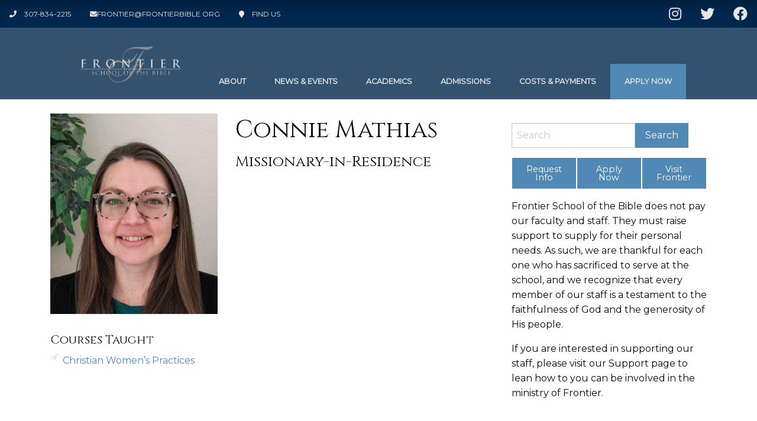

--- FILE ---
content_type: text/html; charset=UTF-8
request_url: https://www.frontierbible.org/fsb_faculty/connie-mathias/
body_size: 7845
content:
<!doctype html>
<html class="no-js" lang="en-US" >
	<head>
		<meta charset="UTF-8" />
		<meta name="viewport" content="width=device-width, initial-scale=1.0" />
		<title>Connie Mathias &#8211; Frontier School of the Bible</title>
<meta name='robots' content='max-image-preview:large' />
<link rel='dns-prefetch' href='//ajax.googleapis.com' />
<link rel='dns-prefetch' href='//cdnjs.cloudflare.com' />
<link rel="alternate" title="oEmbed (JSON)" type="application/json+oembed" href="https://www.frontierbible.org/wp-json/oembed/1.0/embed?url=https%3A%2F%2Fwww.frontierbible.org%2Ffsb_faculty%2Fconnie-mathias%2F" />
<link rel="alternate" title="oEmbed (XML)" type="text/xml+oembed" href="https://www.frontierbible.org/wp-json/oembed/1.0/embed?url=https%3A%2F%2Fwww.frontierbible.org%2Ffsb_faculty%2Fconnie-mathias%2F&#038;format=xml" />
<style id='wp-img-auto-sizes-contain-inline-css' type='text/css'>
img:is([sizes=auto i],[sizes^="auto," i]){contain-intrinsic-size:3000px 1500px}
/*# sourceURL=wp-img-auto-sizes-contain-inline-css */
</style>
<style id='wp-block-library-inline-css' type='text/css'>
:root{--wp-block-synced-color:#7a00df;--wp-block-synced-color--rgb:122,0,223;--wp-bound-block-color:var(--wp-block-synced-color);--wp-editor-canvas-background:#ddd;--wp-admin-theme-color:#007cba;--wp-admin-theme-color--rgb:0,124,186;--wp-admin-theme-color-darker-10:#006ba1;--wp-admin-theme-color-darker-10--rgb:0,107,160.5;--wp-admin-theme-color-darker-20:#005a87;--wp-admin-theme-color-darker-20--rgb:0,90,135;--wp-admin-border-width-focus:2px}@media (min-resolution:192dpi){:root{--wp-admin-border-width-focus:1.5px}}.wp-element-button{cursor:pointer}:root .has-very-light-gray-background-color{background-color:#eee}:root .has-very-dark-gray-background-color{background-color:#313131}:root .has-very-light-gray-color{color:#eee}:root .has-very-dark-gray-color{color:#313131}:root .has-vivid-green-cyan-to-vivid-cyan-blue-gradient-background{background:linear-gradient(135deg,#00d084,#0693e3)}:root .has-purple-crush-gradient-background{background:linear-gradient(135deg,#34e2e4,#4721fb 50%,#ab1dfe)}:root .has-hazy-dawn-gradient-background{background:linear-gradient(135deg,#faaca8,#dad0ec)}:root .has-subdued-olive-gradient-background{background:linear-gradient(135deg,#fafae1,#67a671)}:root .has-atomic-cream-gradient-background{background:linear-gradient(135deg,#fdd79a,#004a59)}:root .has-nightshade-gradient-background{background:linear-gradient(135deg,#330968,#31cdcf)}:root .has-midnight-gradient-background{background:linear-gradient(135deg,#020381,#2874fc)}:root{--wp--preset--font-size--normal:16px;--wp--preset--font-size--huge:42px}.has-regular-font-size{font-size:1em}.has-larger-font-size{font-size:2.625em}.has-normal-font-size{font-size:var(--wp--preset--font-size--normal)}.has-huge-font-size{font-size:var(--wp--preset--font-size--huge)}.has-text-align-center{text-align:center}.has-text-align-left{text-align:left}.has-text-align-right{text-align:right}.has-fit-text{white-space:nowrap!important}#end-resizable-editor-section{display:none}.aligncenter{clear:both}.items-justified-left{justify-content:flex-start}.items-justified-center{justify-content:center}.items-justified-right{justify-content:flex-end}.items-justified-space-between{justify-content:space-between}.screen-reader-text{border:0;clip-path:inset(50%);height:1px;margin:-1px;overflow:hidden;padding:0;position:absolute;width:1px;word-wrap:normal!important}.screen-reader-text:focus{background-color:#ddd;clip-path:none;color:#444;display:block;font-size:1em;height:auto;left:5px;line-height:normal;padding:15px 23px 14px;text-decoration:none;top:5px;width:auto;z-index:100000}html :where(.has-border-color){border-style:solid}html :where([style*=border-top-color]){border-top-style:solid}html :where([style*=border-right-color]){border-right-style:solid}html :where([style*=border-bottom-color]){border-bottom-style:solid}html :where([style*=border-left-color]){border-left-style:solid}html :where([style*=border-width]){border-style:solid}html :where([style*=border-top-width]){border-top-style:solid}html :where([style*=border-right-width]){border-right-style:solid}html :where([style*=border-bottom-width]){border-bottom-style:solid}html :where([style*=border-left-width]){border-left-style:solid}html :where(img[class*=wp-image-]){height:auto;max-width:100%}:where(figure){margin:0 0 1em}html :where(.is-position-sticky){--wp-admin--admin-bar--position-offset:var(--wp-admin--admin-bar--height,0px)}@media screen and (max-width:600px){html :where(.is-position-sticky){--wp-admin--admin-bar--position-offset:0px}}

/*# sourceURL=wp-block-library-inline-css */
</style><style id='global-styles-inline-css' type='text/css'>
:root{--wp--preset--aspect-ratio--square: 1;--wp--preset--aspect-ratio--4-3: 4/3;--wp--preset--aspect-ratio--3-4: 3/4;--wp--preset--aspect-ratio--3-2: 3/2;--wp--preset--aspect-ratio--2-3: 2/3;--wp--preset--aspect-ratio--16-9: 16/9;--wp--preset--aspect-ratio--9-16: 9/16;--wp--preset--color--black: #000000;--wp--preset--color--cyan-bluish-gray: #abb8c3;--wp--preset--color--white: #ffffff;--wp--preset--color--pale-pink: #f78da7;--wp--preset--color--vivid-red: #cf2e2e;--wp--preset--color--luminous-vivid-orange: #ff6900;--wp--preset--color--luminous-vivid-amber: #fcb900;--wp--preset--color--light-green-cyan: #7bdcb5;--wp--preset--color--vivid-green-cyan: #00d084;--wp--preset--color--pale-cyan-blue: #8ed1fc;--wp--preset--color--vivid-cyan-blue: #0693e3;--wp--preset--color--vivid-purple: #9b51e0;--wp--preset--gradient--vivid-cyan-blue-to-vivid-purple: linear-gradient(135deg,rgb(6,147,227) 0%,rgb(155,81,224) 100%);--wp--preset--gradient--light-green-cyan-to-vivid-green-cyan: linear-gradient(135deg,rgb(122,220,180) 0%,rgb(0,208,130) 100%);--wp--preset--gradient--luminous-vivid-amber-to-luminous-vivid-orange: linear-gradient(135deg,rgb(252,185,0) 0%,rgb(255,105,0) 100%);--wp--preset--gradient--luminous-vivid-orange-to-vivid-red: linear-gradient(135deg,rgb(255,105,0) 0%,rgb(207,46,46) 100%);--wp--preset--gradient--very-light-gray-to-cyan-bluish-gray: linear-gradient(135deg,rgb(238,238,238) 0%,rgb(169,184,195) 100%);--wp--preset--gradient--cool-to-warm-spectrum: linear-gradient(135deg,rgb(74,234,220) 0%,rgb(151,120,209) 20%,rgb(207,42,186) 40%,rgb(238,44,130) 60%,rgb(251,105,98) 80%,rgb(254,248,76) 100%);--wp--preset--gradient--blush-light-purple: linear-gradient(135deg,rgb(255,206,236) 0%,rgb(152,150,240) 100%);--wp--preset--gradient--blush-bordeaux: linear-gradient(135deg,rgb(254,205,165) 0%,rgb(254,45,45) 50%,rgb(107,0,62) 100%);--wp--preset--gradient--luminous-dusk: linear-gradient(135deg,rgb(255,203,112) 0%,rgb(199,81,192) 50%,rgb(65,88,208) 100%);--wp--preset--gradient--pale-ocean: linear-gradient(135deg,rgb(255,245,203) 0%,rgb(182,227,212) 50%,rgb(51,167,181) 100%);--wp--preset--gradient--electric-grass: linear-gradient(135deg,rgb(202,248,128) 0%,rgb(113,206,126) 100%);--wp--preset--gradient--midnight: linear-gradient(135deg,rgb(2,3,129) 0%,rgb(40,116,252) 100%);--wp--preset--font-size--small: 13px;--wp--preset--font-size--medium: 20px;--wp--preset--font-size--large: 36px;--wp--preset--font-size--x-large: 42px;--wp--preset--spacing--20: 0.44rem;--wp--preset--spacing--30: 0.67rem;--wp--preset--spacing--40: 1rem;--wp--preset--spacing--50: 1.5rem;--wp--preset--spacing--60: 2.25rem;--wp--preset--spacing--70: 3.38rem;--wp--preset--spacing--80: 5.06rem;--wp--preset--shadow--natural: 6px 6px 9px rgba(0, 0, 0, 0.2);--wp--preset--shadow--deep: 12px 12px 50px rgba(0, 0, 0, 0.4);--wp--preset--shadow--sharp: 6px 6px 0px rgba(0, 0, 0, 0.2);--wp--preset--shadow--outlined: 6px 6px 0px -3px rgb(255, 255, 255), 6px 6px rgb(0, 0, 0);--wp--preset--shadow--crisp: 6px 6px 0px rgb(0, 0, 0);}:where(.is-layout-flex){gap: 0.5em;}:where(.is-layout-grid){gap: 0.5em;}body .is-layout-flex{display: flex;}.is-layout-flex{flex-wrap: wrap;align-items: center;}.is-layout-flex > :is(*, div){margin: 0;}body .is-layout-grid{display: grid;}.is-layout-grid > :is(*, div){margin: 0;}:where(.wp-block-columns.is-layout-flex){gap: 2em;}:where(.wp-block-columns.is-layout-grid){gap: 2em;}:where(.wp-block-post-template.is-layout-flex){gap: 1.25em;}:where(.wp-block-post-template.is-layout-grid){gap: 1.25em;}.has-black-color{color: var(--wp--preset--color--black) !important;}.has-cyan-bluish-gray-color{color: var(--wp--preset--color--cyan-bluish-gray) !important;}.has-white-color{color: var(--wp--preset--color--white) !important;}.has-pale-pink-color{color: var(--wp--preset--color--pale-pink) !important;}.has-vivid-red-color{color: var(--wp--preset--color--vivid-red) !important;}.has-luminous-vivid-orange-color{color: var(--wp--preset--color--luminous-vivid-orange) !important;}.has-luminous-vivid-amber-color{color: var(--wp--preset--color--luminous-vivid-amber) !important;}.has-light-green-cyan-color{color: var(--wp--preset--color--light-green-cyan) !important;}.has-vivid-green-cyan-color{color: var(--wp--preset--color--vivid-green-cyan) !important;}.has-pale-cyan-blue-color{color: var(--wp--preset--color--pale-cyan-blue) !important;}.has-vivid-cyan-blue-color{color: var(--wp--preset--color--vivid-cyan-blue) !important;}.has-vivid-purple-color{color: var(--wp--preset--color--vivid-purple) !important;}.has-black-background-color{background-color: var(--wp--preset--color--black) !important;}.has-cyan-bluish-gray-background-color{background-color: var(--wp--preset--color--cyan-bluish-gray) !important;}.has-white-background-color{background-color: var(--wp--preset--color--white) !important;}.has-pale-pink-background-color{background-color: var(--wp--preset--color--pale-pink) !important;}.has-vivid-red-background-color{background-color: var(--wp--preset--color--vivid-red) !important;}.has-luminous-vivid-orange-background-color{background-color: var(--wp--preset--color--luminous-vivid-orange) !important;}.has-luminous-vivid-amber-background-color{background-color: var(--wp--preset--color--luminous-vivid-amber) !important;}.has-light-green-cyan-background-color{background-color: var(--wp--preset--color--light-green-cyan) !important;}.has-vivid-green-cyan-background-color{background-color: var(--wp--preset--color--vivid-green-cyan) !important;}.has-pale-cyan-blue-background-color{background-color: var(--wp--preset--color--pale-cyan-blue) !important;}.has-vivid-cyan-blue-background-color{background-color: var(--wp--preset--color--vivid-cyan-blue) !important;}.has-vivid-purple-background-color{background-color: var(--wp--preset--color--vivid-purple) !important;}.has-black-border-color{border-color: var(--wp--preset--color--black) !important;}.has-cyan-bluish-gray-border-color{border-color: var(--wp--preset--color--cyan-bluish-gray) !important;}.has-white-border-color{border-color: var(--wp--preset--color--white) !important;}.has-pale-pink-border-color{border-color: var(--wp--preset--color--pale-pink) !important;}.has-vivid-red-border-color{border-color: var(--wp--preset--color--vivid-red) !important;}.has-luminous-vivid-orange-border-color{border-color: var(--wp--preset--color--luminous-vivid-orange) !important;}.has-luminous-vivid-amber-border-color{border-color: var(--wp--preset--color--luminous-vivid-amber) !important;}.has-light-green-cyan-border-color{border-color: var(--wp--preset--color--light-green-cyan) !important;}.has-vivid-green-cyan-border-color{border-color: var(--wp--preset--color--vivid-green-cyan) !important;}.has-pale-cyan-blue-border-color{border-color: var(--wp--preset--color--pale-cyan-blue) !important;}.has-vivid-cyan-blue-border-color{border-color: var(--wp--preset--color--vivid-cyan-blue) !important;}.has-vivid-purple-border-color{border-color: var(--wp--preset--color--vivid-purple) !important;}.has-vivid-cyan-blue-to-vivid-purple-gradient-background{background: var(--wp--preset--gradient--vivid-cyan-blue-to-vivid-purple) !important;}.has-light-green-cyan-to-vivid-green-cyan-gradient-background{background: var(--wp--preset--gradient--light-green-cyan-to-vivid-green-cyan) !important;}.has-luminous-vivid-amber-to-luminous-vivid-orange-gradient-background{background: var(--wp--preset--gradient--luminous-vivid-amber-to-luminous-vivid-orange) !important;}.has-luminous-vivid-orange-to-vivid-red-gradient-background{background: var(--wp--preset--gradient--luminous-vivid-orange-to-vivid-red) !important;}.has-very-light-gray-to-cyan-bluish-gray-gradient-background{background: var(--wp--preset--gradient--very-light-gray-to-cyan-bluish-gray) !important;}.has-cool-to-warm-spectrum-gradient-background{background: var(--wp--preset--gradient--cool-to-warm-spectrum) !important;}.has-blush-light-purple-gradient-background{background: var(--wp--preset--gradient--blush-light-purple) !important;}.has-blush-bordeaux-gradient-background{background: var(--wp--preset--gradient--blush-bordeaux) !important;}.has-luminous-dusk-gradient-background{background: var(--wp--preset--gradient--luminous-dusk) !important;}.has-pale-ocean-gradient-background{background: var(--wp--preset--gradient--pale-ocean) !important;}.has-electric-grass-gradient-background{background: var(--wp--preset--gradient--electric-grass) !important;}.has-midnight-gradient-background{background: var(--wp--preset--gradient--midnight) !important;}.has-small-font-size{font-size: var(--wp--preset--font-size--small) !important;}.has-medium-font-size{font-size: var(--wp--preset--font-size--medium) !important;}.has-large-font-size{font-size: var(--wp--preset--font-size--large) !important;}.has-x-large-font-size{font-size: var(--wp--preset--font-size--x-large) !important;}
/*# sourceURL=global-styles-inline-css */
</style>

<style id='classic-theme-styles-inline-css' type='text/css'>
/*! This file is auto-generated */
.wp-block-button__link{color:#fff;background-color:#32373c;border-radius:9999px;box-shadow:none;text-decoration:none;padding:calc(.667em + 2px) calc(1.333em + 2px);font-size:1.125em}.wp-block-file__button{background:#32373c;color:#fff;text-decoration:none}
/*# sourceURL=/wp-includes/css/classic-themes.min.css */
</style>
<link rel='stylesheet' id='main-stylesheet-css' href='https://www.frontierbible.org/wp-content/themes/FrontierBibleTheme/dist/assets/css/app.css?ver=2.10.4' type='text/css' media='all' />
<link rel='stylesheet' id='fontawesome-css' href='https://www.frontierbible.org/wp-content/themes/FrontierBibleTheme/dist/assets/fonts/fontawesome/css/all.css?ver=5.10.1' type='text/css' media='all' />
<script type="text/javascript" src="https://ajax.googleapis.com/ajax/libs/jquery/3.2.1/jquery.min.js?ver=3.2.1" id="jquery-js"></script>
<script type="text/javascript" src="https://cdnjs.cloudflare.com/ajax/libs/gsap/2.1.3/TweenMax.min.js?ver=2.1.3" id="greensock-js-js"></script>
<script type="text/javascript" src="https://cdnjs.cloudflare.com/ajax/libs/ScrollMagic/2.0.7/ScrollMagic.min.js?ver=2.0.7" id="jquery-scrollmagic-js"></script>
<script type="text/javascript" src="https://cdnjs.cloudflare.com/ajax/libs/ScrollMagic/2.0.7/plugins/debug.addIndicators.min.js?ver=2.0.7" id="jquery-scrollmagic-debug-js"></script>
<script type="text/javascript" src="https://cdnjs.cloudflare.com/ajax/libs/ScrollMagic/2.0.7/plugins/animation.gsap.min.js?ver=2.0.7" id="jquery-gsap-animation-js"></script>
<link rel="https://api.w.org/" href="https://www.frontierbible.org/wp-json/" /><link rel="icon" href="https://www.frontierbible.org/wp-content/uploads/2019/08/cropped-FSB-1-32x32.png" sizes="32x32" />
<link rel="icon" href="https://www.frontierbible.org/wp-content/uploads/2019/08/cropped-FSB-1-192x192.png" sizes="192x192" />
<link rel="apple-touch-icon" href="https://www.frontierbible.org/wp-content/uploads/2019/08/cropped-FSB-1-180x180.png" />
<meta name="msapplication-TileImage" content="https://www.frontierbible.org/wp-content/uploads/2019/08/cropped-FSB-1-270x270.png" />
		<!-- Global site tag (gtag.js) - Google Analytics -->
<script async src="https://www.googletagmanager.com/gtag/js?id=UA-159258002-1"></script>
<script>
  window.dataLayer = window.dataLayer || [];
  function gtag(){dataLayer.push(arguments);}
  gtag('js', new Date());

  gtag('config', 'UA-159258002-1');
</script>

	</head>
	<body class="wp-singular fsb_faculty-template-default single single-fsb_faculty postid-243 wp-theme-FrontierBibleTheme offcanvas">

			
<nav class="mobile-off-canvas-menu off-canvas position-left" id="off-canvas-menu" data-off-canvas data-auto-focus="false" role="navigation">
	<ul id="menu-mainmenu" class="vertical menu" data-accordion-menu data-submenu-toggle="true"><li id="menu-item-32" class="menu-item menu-item-type-post_type menu-item-object-page menu-item-has-children menu-item-32"><a href="https://www.frontierbible.org/about-frontier-school-of-the-bible/">About</a>
<ul class="vertical nested menu">
	<li id="menu-item-33" class="menu-item menu-item-type-post_type menu-item-object-page menu-item-33"><a href="https://www.frontierbible.org/about-frontier-school-of-the-bible/history/">Our History</a></li>
	<li id="menu-item-138" class="menu-item menu-item-type-post_type menu-item-object-page menu-item-138"><a href="https://www.frontierbible.org/about-frontier-school-of-the-bible/our-beliefs/">Our Beliefs</a></li>
	<li id="menu-item-4919" class="menu-item menu-item-type-custom menu-item-object-custom menu-item-4919"><a href="https://www.frontierbookstore.com/">Our Bookstore</a></li>
	<li id="menu-item-3984" class="menu-item menu-item-type-post_type menu-item-object-page menu-item-3984"><a href="https://www.frontierbible.org/about-frontier-school-of-the-bible/philosophy-and-purpose/">Philosophy and Purpose</a></li>
	<li id="menu-item-137" class="menu-item menu-item-type-post_type menu-item-object-page menu-item-137"><a href="https://www.frontierbible.org/about-frontier-school-of-the-bible/faculty-and-staff/">Faculty and Staff</a></li>
</ul>
</li>
<li id="menu-item-3983" class="menu-item menu-item-type-post_type menu-item-object-page menu-item-has-children menu-item-3983"><a href="https://www.frontierbible.org/news-events/">News &#038; Events</a>
<ul class="vertical nested menu">
	<li id="menu-item-139" class="menu-item menu-item-type-post_type menu-item-object-page menu-item-139"><a href="https://www.frontierbible.org/about-frontier-school-of-the-bible/events/">Upcoming Events</a></li>
	<li id="menu-item-2482" class="menu-item menu-item-type-custom menu-item-object-custom menu-item-2482"><a href="https://www.frontierbible.org/fsb_academic_events/frontier-focus/">Frontier Focus</a></li>
	<li id="menu-item-5887" class="menu-item menu-item-type-post_type menu-item-object-page menu-item-5887"><a href="https://www.frontierbible.org/receiving-updates/">Receiving Updates</a></li>
	<li id="menu-item-40194" class="menu-item menu-item-type-post_type menu-item-object-page menu-item-40194"><a href="https://www.frontierbible.org/news-events/partnership-for-purity/">Partnership for Purity</a></li>
</ul>
</li>
<li id="menu-item-165" class="menu-item menu-item-type-post_type menu-item-object-page menu-item-has-children menu-item-165"><a href="https://www.frontierbible.org/academics/" title="						">Academics</a>
<ul class="vertical nested menu">
	<li id="menu-item-181" class="menu-item menu-item-type-post_type menu-item-object-page menu-item-181"><a href="https://www.frontierbible.org/academics/accreditation/" title="						">Accreditation</a></li>
	<li id="menu-item-184" class="menu-item menu-item-type-post_type menu-item-object-page menu-item-184"><a href="https://www.frontierbible.org/academics/programs/" title="						">Programs</a></li>
	<li id="menu-item-183" class="menu-item menu-item-type-post_type menu-item-object-page menu-item-183"><a href="https://www.frontierbible.org/academics/courses/" title="						">Courses</a></li>
	<li id="menu-item-31294" class="menu-item menu-item-type-custom menu-item-object-custom menu-item-31294"><a href="https://www.frontierbible.org/wp-content/uploads/2024/06/2024-FSB-Catalog.pdf">Our Course Catalog</a></li>
</ul>
</li>
<li id="menu-item-166" class="menu-item menu-item-type-post_type menu-item-object-page menu-item-has-children menu-item-166"><a href="https://www.frontierbible.org/admissions/" title="						">Admissions</a>
<ul class="vertical nested menu">
	<li id="menu-item-3646" class="menu-item menu-item-type-post_type menu-item-object-page menu-item-3646"><a href="https://www.frontierbible.org/before-you-apply/">Before You Apply</a></li>
	<li id="menu-item-177" class="menu-item menu-item-type-post_type menu-item-object-page menu-item-177"><a href="https://www.frontierbible.org/admissions/application/" title="						">Application</a></li>
	<li id="menu-item-180" class="menu-item menu-item-type-post_type menu-item-object-page menu-item-180"><a href="https://www.frontierbible.org/admissions/scholarships/" title="						">Scholarships</a></li>
	<li id="menu-item-1865" class="menu-item menu-item-type-post_type menu-item-object-page menu-item-1865"><a href="https://www.frontierbible.org/academics/virtual-tour/">Virtual Experience</a></li>
</ul>
</li>
<li id="menu-item-33981" class="menu-item menu-item-type-post_type menu-item-object-page menu-item-has-children menu-item-33981"><a href="https://www.frontierbible.org/new-finances/">Costs &#038; Payments</a>
<ul class="vertical nested menu">
	<li id="menu-item-33983" class="menu-item menu-item-type-post_type menu-item-object-page menu-item-33983"><a href="https://www.frontierbible.org/finances-2/cost-summary/">Cost Summary</a></li>
	<li id="menu-item-33982" class="menu-item menu-item-type-post_type menu-item-object-page menu-item-33982"><a href="https://www.frontierbible.org/finances-2/tuition-fees/">Tuition &#038; Fees</a></li>
	<li id="menu-item-33984" class="menu-item menu-item-type-post_type menu-item-object-page menu-item-33984"><a href="https://www.frontierbible.org/new-finances/">Payment Information</a></li>
	<li id="menu-item-32138" class="menu-item menu-item-type-post_type menu-item-object-page menu-item-32138"><a href="https://www.frontierbible.org/donations/">Donations</a></li>
</ul>
</li>
<li id="menu-item-896" class="CTA-button menu-item menu-item-type-post_type menu-item-object-page menu-item-896"><a href="https://www.frontierbible.org/admissions/application/">Apply Now</a></li>
</ul></nav>

<div class="off-canvas-content" data-off-canvas-content>
	

	<header class="above-top-bar top-large">
		<div class="grid-container full">
			<div class="grid-x align-center">
				<div class="cell small-4 medium-7">
					<ul class="menu menu-center align-left">
						<li><a href="tel:307-834-2215"><i class="fas fa-phone"></i> <span class="hide-for-small-only">307-834-2215</span></a></li>
						<li class="hide-for-small-only"><a href="mailto:frontier@frontierbible.org"><i class="fas fa-envelope"></i>frontier@frontierbible.org</a></li>
						<li><a href=""><i class="fas fa-map-marker"></i> <span class="hide-for-small-only">Find Us</span></a></li>
					</ul>
				</div>
				<div class="cell small-8 medium-5">
					  
					<ul class="menu align-right">
						<li><a href="https://www.instagram.com/frontierbible/"><i class="fab fa-2x fa-instagram"></i></a></li>
						<li class="hide-for-small-only"><a href="https://twitter.com/frontierbible"><i class="fab fa-2x fa-twitter"></i></a></li>
						<li><a href="https://www.facebook.com/Frontierbible"><i class="fab fa-2x fa-facebook"></i></a></li>
<!--						<li class="top-student-login"><a href="https://www.frontierbible.org/student-portal/">Student Portal</a></li>
-->
					</ul>
					
				</div>
		
			</div>
		</div>
	</header>


	<header class="site-header top-large" role="banner">
		<div class="site-title-bar title-bar" >
			<div class="title-bar-left">
				<button aria-label="Main Menu" class="menu-icon" type="button" data-toggle="off-canvas-menu"></button>
				<span class="site-mobile-title title-bar-title">
					<a href="https://www.frontierbible.org/" rel="home">Frontier School of the Bible</a>
				</span>
			</div>
		</div>

		<nav class="site-navigation top-bar" role="navigation">
			<div class="top-bar-left">
				<div class="site-desktop-title top-bar-title">
					<a href="https://www.frontierbible.org/" rel="home"><img src="https://www.frontierbible.org/wp-content/themes/FrontierBibleTheme/src/assets/images/logo_fsb.png"></a>
				</div>
			</div>
			<div class="top-bar-right">
				<ul id="menu-mainmenu-1" class="dropdown menu desktop-menu" data-dropdown-menu><li class="menu-item menu-item-type-post_type menu-item-object-page menu-item-has-children menu-item-32"><a href="https://www.frontierbible.org/about-frontier-school-of-the-bible/">About</a>
<ul class="dropdown menu vertical" data-toggle>
	<li class="menu-item menu-item-type-post_type menu-item-object-page menu-item-33"><a href="https://www.frontierbible.org/about-frontier-school-of-the-bible/history/">Our History</a></li>
	<li class="menu-item menu-item-type-post_type menu-item-object-page menu-item-138"><a href="https://www.frontierbible.org/about-frontier-school-of-the-bible/our-beliefs/">Our Beliefs</a></li>
	<li class="menu-item menu-item-type-custom menu-item-object-custom menu-item-4919"><a href="https://www.frontierbookstore.com/">Our Bookstore</a></li>
	<li class="menu-item menu-item-type-post_type menu-item-object-page menu-item-3984"><a href="https://www.frontierbible.org/about-frontier-school-of-the-bible/philosophy-and-purpose/">Philosophy and Purpose</a></li>
	<li class="menu-item menu-item-type-post_type menu-item-object-page menu-item-137"><a href="https://www.frontierbible.org/about-frontier-school-of-the-bible/faculty-and-staff/">Faculty and Staff</a></li>
</ul>
</li>
<li class="menu-item menu-item-type-post_type menu-item-object-page menu-item-has-children menu-item-3983"><a href="https://www.frontierbible.org/news-events/">News &#038; Events</a>
<ul class="dropdown menu vertical" data-toggle>
	<li class="menu-item menu-item-type-post_type menu-item-object-page menu-item-139"><a href="https://www.frontierbible.org/about-frontier-school-of-the-bible/events/">Upcoming Events</a></li>
	<li class="menu-item menu-item-type-custom menu-item-object-custom menu-item-2482"><a href="https://www.frontierbible.org/fsb_academic_events/frontier-focus/">Frontier Focus</a></li>
	<li class="menu-item menu-item-type-post_type menu-item-object-page menu-item-5887"><a href="https://www.frontierbible.org/receiving-updates/">Receiving Updates</a></li>
	<li class="menu-item menu-item-type-post_type menu-item-object-page menu-item-40194"><a href="https://www.frontierbible.org/news-events/partnership-for-purity/">Partnership for Purity</a></li>
</ul>
</li>
<li class="menu-item menu-item-type-post_type menu-item-object-page menu-item-has-children menu-item-165"><a href="https://www.frontierbible.org/academics/" title="						">Academics</a>
<ul class="dropdown menu vertical" data-toggle>
	<li class="menu-item menu-item-type-post_type menu-item-object-page menu-item-181"><a href="https://www.frontierbible.org/academics/accreditation/" title="						">Accreditation</a></li>
	<li class="menu-item menu-item-type-post_type menu-item-object-page menu-item-184"><a href="https://www.frontierbible.org/academics/programs/" title="						">Programs</a></li>
	<li class="menu-item menu-item-type-post_type menu-item-object-page menu-item-183"><a href="https://www.frontierbible.org/academics/courses/" title="						">Courses</a></li>
	<li class="menu-item menu-item-type-custom menu-item-object-custom menu-item-31294"><a href="https://www.frontierbible.org/wp-content/uploads/2024/06/2024-FSB-Catalog.pdf">Our Course Catalog</a></li>
</ul>
</li>
<li class="menu-item menu-item-type-post_type menu-item-object-page menu-item-has-children menu-item-166"><a href="https://www.frontierbible.org/admissions/" title="						">Admissions</a>
<ul class="dropdown menu vertical" data-toggle>
	<li class="menu-item menu-item-type-post_type menu-item-object-page menu-item-3646"><a href="https://www.frontierbible.org/before-you-apply/">Before You Apply</a></li>
	<li class="menu-item menu-item-type-post_type menu-item-object-page menu-item-177"><a href="https://www.frontierbible.org/admissions/application/" title="						">Application</a></li>
	<li class="menu-item menu-item-type-post_type menu-item-object-page menu-item-180"><a href="https://www.frontierbible.org/admissions/scholarships/" title="						">Scholarships</a></li>
	<li class="menu-item menu-item-type-post_type menu-item-object-page menu-item-1865"><a href="https://www.frontierbible.org/academics/virtual-tour/">Virtual Experience</a></li>
</ul>
</li>
<li class="menu-item menu-item-type-post_type menu-item-object-page menu-item-has-children menu-item-33981"><a href="https://www.frontierbible.org/new-finances/">Costs &#038; Payments</a>
<ul class="dropdown menu vertical" data-toggle>
	<li class="menu-item menu-item-type-post_type menu-item-object-page menu-item-33983"><a href="https://www.frontierbible.org/finances-2/cost-summary/">Cost Summary</a></li>
	<li class="menu-item menu-item-type-post_type menu-item-object-page menu-item-33982"><a href="https://www.frontierbible.org/finances-2/tuition-fees/">Tuition &#038; Fees</a></li>
	<li class="menu-item menu-item-type-post_type menu-item-object-page menu-item-33984"><a href="https://www.frontierbible.org/new-finances/">Payment Information</a></li>
	<li class="menu-item menu-item-type-post_type menu-item-object-page menu-item-32138"><a href="https://www.frontierbible.org/donations/">Donations</a></li>
</ul>
</li>
<li class="CTA-button menu-item menu-item-type-post_type menu-item-object-page menu-item-896"><a href="https://www.frontierbible.org/admissions/application/">Apply Now</a></li>
</ul>
							</div>
		</nav>

	</header>


<!-- 	<header class="featured-hero" role="banner" data-interchange="[https://www.frontierbible.org/wp-content/uploads/2023/07/Staff_16-500x200.jpeg, small], [https://www.frontierbible.org/wp-content/uploads/2023/07/Staff_16-500x400.jpeg, medium], [https://www.frontierbible.org/wp-content/uploads/2023/07/Staff_16-500x400.jpeg, large], [https://www.frontierbible.org/wp-content/uploads/2023/07/Staff_16-500x400.jpeg, xlarge]">
	</header>

 -->
<div class="main-container faculty-margin">
	<div class="main-grid">
		<main class="main-content">
			<div class="grid-container faculty-information">
				<div class="grid-x grid-margin-x">
					<div class="cell medium-5 faculty-image">
												  						  		<!-- <img src="https://www.frontierbible.org/wp-content/uploads/2023/07/Staff_16.jpeg" alt="FSB Faculty and Staff - Connie Mathias"> -->
						  		<img width="100%" src="https://www.frontierbible.org/wp-content/uploads/2023/07/Staff_16.jpeg" alt="FSB Faculty and Staff - Connie Mathias">

						  						<!-- <img src="https://www.frontierbible.org/wp-content/uploads/2023/07/Staff_16-250x300.jpeg " alt=" "> -->
							
													<h5>Courses Taught</h5>
							<ul class="no-bullet">
								
							                            							                            							                            							                            							                            							                            							                            							                            							                            							                            							                            							                            							                            							                            							                            							                            							                            							                            							                            							                            							                            							                            							                            							                            							                            							                            							                            							                            							                            							                            							                            							                            							                            							                            							                            							                            							                            <li class='faculty-list-item'><a href='https://www.frontierbible.org/academics/courses#christian-womens-practices'>Christian Women’s Practices</a></li>							                            							                            							                            							                            							                            							                            							                            							                            							                            							                            							                            							                            							                            							                            							                            							                            							                            							                            							                            							                            							                            							                            							                            							                            							                            							                            							                            							                            							                            																												</ul>
					</div>
					<div class="cell medium-7 faculty-info">
						<h2 class=>Connie Mathias</h2>
						<h4 class=>Missionary-in-Residence </h4>
						<p></p>
					</div>
				</div>
			</div>
		 </main>
	<aside class="sidebar">
	<!-- <section id="search-2" class="widget widget_search">
<form role="search" method="get" id="searchform" action="https://www.frontierbible.org/">
	<div class="input-group">
		<input type="text" class="input-group-field" value="" name="s" id="s" placeholder="Search">
		<div class="input-group-button">
			<input type="submit" id="searchsubmit" value="Search" class="button">
		</div>
	</div>
</form>
</section><section id="recent-comments-2" class="widget widget_recent_comments"><h6>Recent Comments</h6><ul id="recentcomments"></ul></section><section id="archives-2" class="widget widget_archive"><h6>Archives</h6>
			<ul>
							</ul>

			</section><section id="categories-2" class="widget widget_categories"><h6>Categories</h6>
			<ul>
					<li class="cat-item cat-item-5"><a href="https://www.frontierbible.org/category/front-page-featured/">Front Page Featured</a>
</li>
	<li class="cat-item cat-item-1"><a href="https://www.frontierbible.org/category/uncategorized/">Uncategorized</a>
</li>
			</ul>

			</section><section id="meta-2" class="widget widget_meta"><h6>Meta</h6>
		<ul>
						<li><a href="https://www.frontierbible.org/wp-login.php">Log in</a></li>
			<li><a href="https://www.frontierbible.org/feed/">Entries feed</a></li>
			<li><a href="https://www.frontierbible.org/comments/feed/">Comments feed</a></li>

			<li><a href="https://wordpress.org/">WordPress.org</a></li>
		</ul>

		</section> -->
	<div class="grid-container sidebar-element">
		<div class="grid-x">
			
<form role="search" method="get" id="searchform" action="https://www.frontierbible.org/">
	<div class="input-group">
		<input type="text" class="input-group-field" value="" name="s" id="s" placeholder="Search">
		<div class="input-group-button">
			<input type="submit" id="searchsubmit" value="Search" class="button">
		</div>
	</div>
</form>
		</div>
	</div>
		<!-- CALL TO ACTIONS -->
		<div class="grid-container sidebar-buttons sidebar-element">
		<div class="grid-x small-up-3">
			<div class="cell text-center">
				<a href="http://www.frontierbible.org/request-information/" class="button expanded"> Request<br class="hide-for-xlarge"> Info</a>
				
			</div>
			<div class="cell text-center">
				<a href="http://www.frontierbible.org/admissions/application/" class="button expanded"> Apply<br> Now</a>
				
			</div>
			<div class="cell text-center">
				<a href="http://www.frontierbible.org/visit/" class="button expanded"> Visit<br class="hide-for-xlarge"> Frontier</a>
				
			</div>
		</div>
	</div>

			<!-- FACULTY AND STAFF SUPPORT -->

	<div class="grid-container sidebar-support sidebar-element">
		<div class="grid-x">
			<div class="cell medium-12">
				
				<p>Frontier School of the Bible does not pay our faculty and staff. They must raise support to supply for their personal needs. As such, we are thankful for each one who has sacrificed to serve at the school, and we recognize that every member of our staff is a testament to the faithfulness of God and the generosity of His people.</p>

				<p>If you are interested in supporting our staff, please visit our Support page to lean how to you can be involved in the ministry of Frontier.</p>

				
			</div>
		</div>
	</div>
		<!-- SIDEBAR SUBPAGES -->
				

	<div class="grid-container sidebar-element">
		<div class="grid-x align-center">
			
			<!-- MENU LIST OF SUBPAGES -->
						
		</div>
	</div>
	

	<!-- FEATURED ITEM SIDEBAR -->
	<div class="grid-container sidebar-featured sidebar-element">
		<div class="grid-x">
							 
								</div>
	</div>		<!-- NEWSLETTER SIGNUP -->

	<div class="grid-container sidebar-signup sidebar-element">
		<div class="grid-x">
			<div class="cell medium-12">
				<a href="https://www.frontierbible.org/receiving-updates/" class="button expanded">Sign Up to Receive Updates</a>
				
			</div>
		</div>
	</div>
	 <!-- SIDEBAR EVENTS -->
<div class="grid-container sidebar-events sidebar-element">
	<div class="grid-x align-middle">
		<div class="cell small-12">
			<h4 class="text-center">Upcoming Events</h4>
		</div>
														   
	</div>
</div>	<!-- TESTIMONIAL SIDEBAR -->
	<div class="grid-container sidebar-testimonials sidebar-element">
		<div class="grid-x">
			
										
											<div class="cell small-12 front-main-news-block">
							<h5 class="text-center">&#8220;wherever God leads them&#8221;</h5>
							<p>We have appreciated and enjoyed our trips to Frontier School of the Bible. The atmosphere and the practical biblical training the students receive will fit them for service wherever God leads them.
</p>
							<p><em>Becky Hamilton, Mobilizer with InterAct Ministries (Canada)</em></p>
						</div>
						
										</div>
	</div>

</aside>
	</div>
</div>
<div class="footer-wrapper">
	<footer class="footer">
	    <div class="footer-container">
	        <div class="footer-grid grid-x">
	            <!--  -->
	            <div class="cell medium-3 small-6 footer-section footer-section-left small-order-2 medium-order-1">
	            	<ul id="menu-footerleft" class="footer-menu footer-menu-left"><li id="menu-item-169" class="menu-item menu-item-type-post_type menu-item-object-page menu-item-169"><a href="https://www.frontierbible.org/support-frontier/" title="						">Support Frontier</a></li>
<li id="menu-item-1899" class="menu-item menu-item-type-custom menu-item-object-custom menu-item-1899"><a href="https://www.frontierbookstore.com">Bookstore</a></li>
<li id="menu-item-1532" class="menu-item menu-item-type-post_type menu-item-object-page menu-item-1532"><a href="https://www.frontierbible.org/about-frontier-school-of-the-bible/">About Frontier</a></li>
<li id="menu-item-1538" class="menu-item menu-item-type-post_type menu-item-object-page menu-item-1538"><a href="https://www.frontierbible.org/academics/">Academics</a></li>
</ul>	            </div>
	            <div class="cell medium-6 small-12 footer-section footer-section-center small-order-1 medium-order-1">
	            	<h3>Frontier</h3>
	            	<h4>School of the Bible</h4>
					<p style="text-align:center">
						PO Box 217 · 125 5th Ave<br>
						LaGrange, WY 82221
						
					</p>
	            </div>
	            <div class="cell medium-3 small-6 footer-section footer-section-right small-order-3 medium-order-1">
	            	<ul id="menu-footerright" class="footer-menu footer-menu-right"><li id="menu-item-1548" class="menu-item menu-item-type-post_type menu-item-object-page menu-item-1548"><a href="https://www.frontierbible.org/about-frontier-school-of-the-bible/events/">Upcoming Events</a></li>
<li id="menu-item-1544" class="menu-item menu-item-type-post_type menu-item-object-page menu-item-1544"><a href="https://www.frontierbible.org/admissions/application/">Application</a></li>
<li id="menu-item-1543" class="menu-item menu-item-type-post_type menu-item-object-page menu-item-1543"><a href="https://www.frontierbible.org/request-information/">Request Information</a></li>
<li id="menu-item-1551" class="menu-item menu-item-type-post_type menu-item-object-page menu-item-1551"><a href="https://www.frontierbible.org/admissions/scholarships/">Scholarships</a></li>
<li id="menu-item-87" class="menu-item menu-item-type-post_type menu-item-object-page menu-item-87"><a href="https://www.frontierbible.org/visit/">Visit Frontier</a></li>
</ul>	            </div>
	        </div>
	    </div>
	</footer>
</div>

	</div><!-- Close off-canvas content -->

<script type="speculationrules">
{"prefetch":[{"source":"document","where":{"and":[{"href_matches":"/*"},{"not":{"href_matches":["/wp-*.php","/wp-admin/*","/wp-content/uploads/*","/wp-content/*","/wp-content/plugins/*","/wp-content/themes/FrontierBibleTheme/*","/*\\?(.+)"]}},{"not":{"selector_matches":"a[rel~=\"nofollow\"]"}},{"not":{"selector_matches":".no-prefetch, .no-prefetch a"}}]},"eagerness":"conservative"}]}
</script>
<script type="text/javascript" src="https://www.frontierbible.org/wp-content/themes/FrontierBibleTheme/dist/assets/js/app.js?ver=2.10.4" id="foundation-js"></script>
<script type="text/javascript" src="https://www.frontierbible.org/wp-content/themes/FrontierBibleTheme/dist/assets/js/custom.js?ver=2.10.4" id="custom-js-js"></script>
</body>
</html>

--- FILE ---
content_type: image/svg+xml
request_url: https://www.frontierbible.org/wp-content/themes/FrontierBibleTheme/dist/assets/images/fsb-small.svg
body_size: 6925
content:
<?xml version="1.0" encoding="UTF-8" standalone="no"?>
<svg
   xmlns:dc="http://purl.org/dc/elements/1.1/"
   xmlns:cc="http://creativecommons.org/ns#"
   xmlns:rdf="http://www.w3.org/1999/02/22-rdf-syntax-ns#"
   xmlns:svg="http://www.w3.org/2000/svg"
   xmlns="http://www.w3.org/2000/svg"
   width="15"
   height="15"
   viewBox="0 0 3.9687498 3.9687501"
   version="1.1"
   id="svg834">
  <defs
     id="defs828" />
  <metadata
     id="metadata831">
    <rdf:RDF>
      <cc:Work
         rdf:about="">
        <dc:format>image/svg+xml</dc:format>
        <dc:type
           rdf:resource="http://purl.org/dc/dcmitype/StillImage" />
        <dc:title></dc:title>
      </cc:Work>
    </rdf:RDF>
  </metadata>
  <g
     style="fill:#005fba;fill-opacity:0.97969546"
     id="layer1"
     transform="matrix(0.06291496,0,0,0.06291496,0.31975,-15.036742)">
    <path
       style="opacity:0.4;fill:#005fba;fill-opacity:0.97969546;stroke-width:0.12466903"
       d="m 15.842178,268.97125 c -1.783448,-1.01862 -5.080577,-0.99343 -7.5602654,0.0577 l -0.4541305,0.19251 c -3.7823428,1.6587 -6.6872958,5.90566 -7.01692417,9.76237 -0.88599777,6.4057 3.90595487,11.48838 9.10907827,12.19322 2.7603288,0.32089 5.8723568,-0.18182 8.3041268,-1.34145 2.401593,-1.14523 5.125409,-3.58262 6.831942,-6.11353 1.393947,-1.7636 2.446758,-3.89596 3.366807,-5.74862 0.165406,-0.26201 0.370638,-0.7097 0.456076,-0.99487 l 0.617333,-1.33618 c 0.06672,-0.17548 0.264762,-0.63269 0.440105,-1.01603 0.334803,-0.73192 0.517181,-1.40765 0.379933,-1.40765 -0.478609,0 -3.741395,2.15682 -3.904067,2.58073 l -1.237651,1.19045 c -0.278339,0.29142 -0.825367,0.93658 -1.215625,1.4337 -0.390252,0.49712 -0.729207,0.90385 -0.753238,0.90385 -0.02405,0 -0.07733,-0.0878 -0.118475,-0.1949 v -7e-5 c -0.09789,-0.25508 0.188527,-0.79539 0.735092,-1.38673 0.241679,-0.26147 0.564661,-0.65736 0.717736,-0.87973 l 1.511031,-1.56105 v 1.9e-4 c 1.182007,-1.05111 2.599946,-2.01805 3.874675,-2.64229 0.653621,-0.32006 1.188395,-0.64049 1.188395,-0.71207 0,-0.1231 0.311195,-0.83423 1.109108,-2.5345 0.193069,-0.41141 0.564509,-1.21084 0.825422,-1.77653 0.260912,-0.56568 0.535796,-1.02852 0.610853,-1.02852 l 1.271925,-2.62861 c 0.185337,-0.37131 0.459885,-0.84342 0.610107,-1.04912 0.150227,-0.2057 0.305533,-0.46648 0.345127,-0.57949 0.141916,-0.40509 2.26136,-3.54628 3.055131,-4.52796 1.47301,-1.82172 3.032864,-3.30771 3.472127,-3.30771 0.143023,0 -0.241963,0.61002 -1.415152,2.24236 -0.702851,0.97795 -2.486096,4.42539 -3.467036,6.70264 l -0.604145,1.40252 -0.36488,0.90386 c -1.137341,2.78986 -2.044502,5.40916 -1.917409,5.53627 1.812972,-0.0856 3.26985,-0.8946 4.919045,-1.67545 0.392225,-0.22501 1.257604,-0.80004 1.923073,-1.27787 1.226542,-0.88068 1.396865,-0.96399 1.530086,-0.74845 0.05928,0.0959 -0.764136,1.60375 -1.432063,2.62242 -0.137205,0.20924 -0.695986,1.27034 -0.915603,1.73868 -0.07866,0.16774 -0.325343,0.6666 -0.548193,1.10857 -0.222845,0.44198 -0.405173,0.87976 -0.405173,0.97286 l -0.187191,0.48097 -0.276605,0.56101 -1.033735,2.77633 c -0.186161,0.53275 -0.444351,1.08722 -0.573753,1.23216 -0.566618,0.63462 -2.289007,1.72628 -2.723693,1.72628 -0.144405,0 -0.19197,-0.139 -0.19197,-0.56101 0,-0.30856 0.04992,-0.56101 0.110907,-0.56101 0.061,0 0.185519,-0.25268 0.27671,-0.56153 l 0.884551,-1.90068 1.073412,-2.04439 0.350882,-0.66716 2.664304,-4.18523 c 0,-0.17802 -0.212733,-0.13959 -0.752977,0.13606 -1.422523,0.86472 -2.676574,1.14748 -4.149196,1.52486 l -1.099751,0.28312 -0.467299,1.12062 c -0.257013,0.61632 -0.589615,1.34418 -0.739113,1.61743 -0.149501,0.27326 -0.271821,0.59585 -0.271821,0.71685 l -0.972964,1.84071 c -0.178059,0.30855 -0.451925,0.80089 -0.608595,1.09406 -0.362141,0.67767 -2.12794,3.46809 -2.325312,3.67459 -0.0819,0.0857 -0.530174,0.64725 -0.99617,1.24793 -1.144815,1.47568 -2.0156,2.39974 -3.235993,3.43397 -1.185065,1.00429 -3.376245,2.51767 -3.64526,2.51767 -0.101159,0 -0.183914,0.0487 -0.183914,0.10838 0,0.12089 -1.075984,0.61062 -2.49338,1.13476 -2.805249,1.03737 -6.602715,1.40117 -9.1305994,0.87475 v 10e-6 c -2.0795297,-0.43305 -3.8979065,-1.22462 -4.8549131,-2.1134 -0.2961368,-0.27503 -0.5756646,-0.50075 -0.6211739,-0.5016 -0.2119353,-0.004 -1.7422957,-2.03369 -2.1601958,-2.86505 C 0.35640393,284.25636 0.06403646,282.07593 2.640367e-7,280.0293 0.10538483,277.02992 0.66939933,274.25831 2.3516096,271.34064 c 1.3855847,-2.35677 3.2236809,-3.73792 5.5445291,-4.73198 2.2985103,-0.86345 5.2375273,-0.80762 7.2399143,0.13752 1.282408,0.42309 1.959303,1.20903 2.816843,2.18429 1.215107,1.31598 2.292025,4.82372 2.004121,6.52783 -0.496455,3.78173 -2.739844,7.4563 -5.991244,8.9834 -1.382617,0.59265 -3.400535,0.77064 -4.9803884,0.4393 -0.411408,-0.0863 -1.0846212,-0.31299 -1.496029,-0.50379 -0.7295364,-0.33837 -1.7961335,-1.04688 -1.8038479,-1.19826 -0.00677,-0.13399 1.1578981,0.20761 1.9285174,0.5655 1.9702651,0.91504 4.7283619,0.8244 6.8763249,-0.22601 1.2646,-0.6184 2.859032,-2.20083 3.597317,-3.57025 0.987165,-2.33759 1.448054,-4.44087 0.8638,-6.82116 -0.447705,-2.00359 -1.29191,-3.04365 -3.109289,-4.15581 z m 8.290492,0.009 -0.716847,-0.009 c -0.394266,-0.004 -0.997352,-0.0844 -1.340192,-0.17733 v 0 c -0.342841,-0.0931 -0.771857,-0.22598 -0.953367,-0.29549 -0.18151,-0.0695 -0.356036,-0.10043 -0.387834,-0.0686 -0.06957,0.0696 -2.755646,-2.78049 -2.81316,-2.98494 -0.02216,-0.0788 -0.09035,-0.25539 -0.151547,-0.39252 -0.244243,-0.54734 -0.493744,-1.82118 -0.491897,-2.51138 0.0052,-1.9367 1.031923,-4.75866 2.261441,-6.21546 2.35852,-2.79452 4.87184,-4.34805 8.769812,-5.42078 1.214573,-0.33423 4.288202,-0.76983 6.233453,-0.88339 1.218468,-0.0711 4.027176,-0.0889 6.607455,-0.0419 3.077165,0.0561 5.075973,0.0348 6.358122,-0.0679 2.078936,-0.16636 4.031122,-0.4434 4.63572,-0.6579 0.308853,-0.10955 0.440291,-0.10484 0.592178,0.0212 0.685194,0.56867 -0.652418,2.1019 -2.766565,3.17117 -1.031987,0.52195 -2.642564,0.8585 -4.08203,0.85299 -1.230811,-0.004 -4.418844,-0.36426 -6.358121,-0.71708 -2.784477,-0.50658 -3.883092,-0.60146 -7.043799,-0.60831 -3.513189,-0.007 -4.38248,0.10073 -6.607455,0.82343 -3.011942,0.9783 -5.352385,2.71103 -6.786721,5.02445 -0.837649,1.35103 -1.221979,2.83276 -1.164124,4.48808 0.05587,1.59833 0.391269,2.38464 1.465608,3.43588 0.9851,0.96392 1.939052,1.28565 3.618675,1.22042 l 1.121319,-0.0436 0.997229,-0.27801 0.963922,-0.42028 c 1.083982,-0.47261 2.468092,-1.45582 3.595243,-2.55389 0.775411,-0.75539 2.762398,-3.18065 2.89452,-3.53296 0.04049,-0.10793 0.251848,-0.47682 0.469668,-0.81967 0.217816,-0.34284 0.595326,-1.01605 0.838904,-1.49603 0.243578,-0.47997 0.535439,-0.98488 0.648576,-1.12202 0.196046,-0.23763 0.202146,-0.22299 0.129945,0.31167 -0.111274,0.82407 -0.436564,1.77713 -1.14888,3.36607 -0.388613,0.86687 -1.831338,3.42696 -2.242648,3.97955 -0.94293,1.2668 -1.799633,2.20407 -2.497709,2.7326 -0.465573,0.35247 -0.907864,0.69157 -0.982871,0.7535 -0.362389,0.29928 -2.165392,1.01184 -2.560251,1.01184 z"
       id="path817" />
  </g>
</svg>


--- FILE ---
content_type: text/javascript
request_url: https://www.frontierbible.org/wp-content/themes/FrontierBibleTheme/dist/assets/js/custom.js?ver=2.10.4
body_size: 556
content:


$(document).ready(function() {
	
	TweenMax.staggerTo(".cta-button", 1, {y:-20, opacity:1}, 0.2);
	TweenMax.staggerTo(".event-animation", 1, {opacity:1}, 0.2);
	TweenMax.to(".featured-hero", 1, {opacity:1});
	// TweenMax.to(".entry-title", 1, {y:-10, opacity:1});
	TweenMax.fromTo(".entry-title", 1, {y:50, opacity:0}, {y:0, opacity: 1}) ;
	TweenMax.staggerFromTo(".sidebar-element", 1, {x:50, opacity:0}, {x:0, opacity: 1}, 0.25) ;

	// TweenMax.staggerTo(".sidebar-element", 1, {opacity:1}, 0.25);

	var controller = new ScrollMagic.Controller();

	// TweenMax.set(".front1-animation", {y:50, opacity:0});



	var front1up = new TimelineMax()
		.staggerFrom(".front1", 1, {y:60, opacity:0}, 0.5);


	var front2sides = new TimelineMax()
		.from(".front2-left", 1, {opacity:0, x:-50})
		.from(".front2-right", 1, {opacity:0, x:50}, 0.1);

	var front3sides = new TimelineMax()
		.from(".front3-left", 1, {opacity:0, x:-50})
		.from(".front3-right", 1, {opacity:0, x:50}, 0.1);

	var front4up = new TimelineMax()
		.staggerFrom(".front4", 1, {y:60, opacity:0}, 0.25);

	var scene = new ScrollMagic.Scene({triggerElement: "#front1"})
					.setTween(front1up)
					// .addIndicators({name: "timeline"}) // add indicators (requires plugin)
					.addTo(controller);

	var scene2 = new ScrollMagic.Scene({triggerElement: "#front2"})
					.setTween(front2sides)
					// .addIndicators({name: "timeline 2"}) // add indicators (requires plugin)
					.addTo(controller);
		
	var scene3 = new ScrollMagic.Scene({triggerElement: "#front3"})
					.setTween(front3sides)
					// .addIndicators({name: "timeline 3"}) // add indicators (requires plugin)
					.addTo(controller);
	
	var scene4 = new ScrollMagic.Scene({triggerElement: "#front4"})
					.setTween(front4up)
					// .addIndicators({name: "timeline 4"}) // add indicators (requires plugin)
					.addTo(controller);

		// var scene2 = new ScrollMagic.Scene({
		// 	triggerElement: "#front2"
		// })
		// .setTween(".front2-right", 0.5, {x:-100, opacity: 1})

		// .addIndicators({name: "2 (duration: 0)"}) // add indicators (requires plugin)
		// .addTo(controller);

});